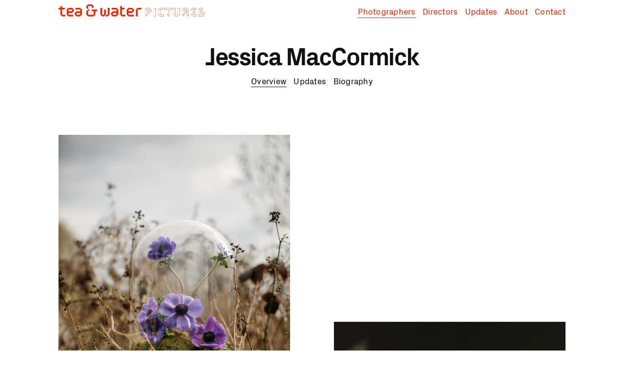

--- FILE ---
content_type: text/html; charset=UTF-8
request_url: https://www.teaandwaterpictures.co/photographers/jessica-maccormick/
body_size: 5556
content:
<!doctype html>
<html lang="en">

<head>
<meta charset="utf-8">
<meta name="viewport" content="width=device-width, initial-scale=1.0">
<title>Jessica MacCormick | Photographers | Tea &amp; Water Pictures</title>
<link rel="stylesheet" href="/media/styles.css?date=20251007">
<link rel="shortcut icon" href="/favicon.ico">
<link rel="apple-touch-icon" href="/apple-touch-icon.png">
<script src="/media/jquery.js"></script>
<script src="/media/jquery-ui.js"></script>
<script src="/media/scroll-pos.js"></script>
<script src="/media/fitvid.js"></script>
<script src="/media/functions.js?date=20251007"></script>
</head>

<body>

<header class="sps">
<div class="wrapper">
<h1><a href="/"><svg version="1.1" xmlns="http://www.w3.org/2000/svg" xmlns:xlink="http://www.w3.org/1999/xlink" x="0px" y="0px" viewBox="0 0 546.7 45.9" xml:space="preserve">
<g><polygon class="st0" points="237.2,38.9 237.2,38.9 237.2,19.4 246.8,19.4 246.8,13 237.2,13 237.2,13 237.2,13 237.2,6.5 230.4,6.5 230.4,38.9 237.2,45.3 237.2,45.3 249.5,45.3 249.5,38.9"/>
<g><polygon class="st0" points="177.1,38.9 177.1,19.4 170.2,19.4 170.2,38.9 170.2,38.9 163.4,38.9 163.4,38.9 163.4,13 156.6,13 156.6,38.9 163.4,45.3 163.4,45.3 170.2,45.3 170.2,45.3 170.2,45.3"/>
<polygon class="st0" points="190.7,13 183.9,13 183.9,38.9 183.9,38.9 177.1,38.9 177.1,45.3 183.9,45.3 183.9,45.3 190.7,38.9 190.7,38.9"/></g>
<path class="st0" d="M50.6,13H37.1l0,0l0,0l0,0l0,0l-6.8,6.5v19.4l0,0l6.8,6.5l0,0h17.4v-6.5H37.1l0,0v-6.5h13.5l0,0l6.8-6.5v-6.5 L50.6,13L50.6,13z M37.1,25.9L37.1,25.9v-6.5h13.5l0,0v6.5l0,0H37.1z"/>
<path class="st0" d="M282.3,25.9v-6.5l-6.8-6.5l0,0l0,0h-13.7l0,0l-6.8,6.5v19.5l6.8,6.5l0,0h20.5v-6.5h-20.5l0,0v-6.5h13.7l0,0 l0,0L282.3,25.9z M261.8,25.9L261.8,25.9v-6.5h13.7l0,0v6.5H261.8z"/>
<path class="st0" d="M216.9,13L216.9,13L216.9,13h-17.7v6.5h17.7V26h-13.7l0,0l-6.8,6.5V39l6.8,6.5l0,0h13.7l0,0l0,0l6.8-6.5V19.6 L216.9,13z M203.3,38.8v-6.4H217v6.5l0,0L203.3,38.8z"/>
<path class="st0" d="M80.9,13L80.9,13L80.9,13L80.9,13L80.9,13H63.2v6.5h17.7l0,0V26l0,0H67.2l0,0l0,0l-6.8,6.5V39l6.8,6.5l0,0
h13.6l0,0l0,0l6.8-6.5V19.6L80.9,13z M80.8,38.9L80.8,38.9H67.1l0,0v-6.5h13.7V38.9z"/>
<polygon class="st0" points="296,13 296,13 296,13 296,13 296,13 289.2,19.4 289.2,45.3 296,45.3 296,19.4 296,19.4 296,19.4 309.7,19.4 309.7,13"/>
<g><polygon class="st0" points="110.6,6.5 124.3,6.5 124.3,13 131.1,13 131.1,6.5 131.1,6.5 131.1,6.5 131.1,6.5 124.3,0 124.3,0 124.3,0 110.6,0 110.6,0 103.8,6.5 103.8,13 110.6,19.4 110.6,13"/>
<path class="st0" d="M124.3,19.4v6.5h6.8v12.8v0.1h-20.5l0,0V25.9l0,0l6.8-6.5h-6.8l0,0l0,0l0,0l-6.8,6.5v13l6.8,6.5l0,0h20.5l0,0 l6.8-6.5v-13l0,0l0,0h6.8v-6.5H124.3z"/></g>
<polygon class="st0" points="13.7,38.9 13.7,38.9 13.7,19.4 23.3,19.4 23.3,13 13.7,13 13.7,13 13.7,6.5 6.9,6.5 6.9,13 6.9,13 0,13 0,19.4 6.9,19.4 6.9,38.9 13.7,45.3 13.7,45.3 13.7,45.3 25.3,45.3 25.3,38.9"/>
<polygon class="st0" points="329.8,13 322.9,19.5 322.9,23.3 323.7,23.3 323.7,19.9 330.1,13.8 339.7,13.8 346.1,19.9 346.1,25.8 339.7,31.9 329.5,31.9 329.5,43.9 323.7,38.4 323.7,35 322.9,35 322.9,38.8 330.4,45.9 330.4,32.7 340.1,32.7 347,26.2 347,19.5 
340.1,13"/>
<path class="st0" d="M340.4,19.3h-10.9v7.1h10.9V19.3z M339.5,25.6h-9.1v-5.5h9.1V25.6z"/>
<polygon class="st0" points="356.1,23.3 357,23.3 357,19.9 362.8,14.4 362.8,44.5 357,44.5 357,35 356.1,35 356.1,45.3 363.7,45.3 363.7,12.4 356.1,19.5"/>
<polygon class="st0" points="380.3,20.1 390.3,20.1 390.3,13 379.7,13 372.8,19.5 372.8,23.3 373.6,23.3 373.6,19.9 380,13.8 389.4,13.8 389.4,19.3 379.4,19.3 379.4,39 392.7,39 392.7,44.5 380,44.5 373.6,38.4 373.6,35 372.8,35 372.8,38.8 379.7,45.3 393.6,45.3 393.6,38.2 380.3,38.2"/>
<polygon class="st0" points="396.1,20.1 406,20.1 406,23.3 406.9,23.3 406.9,19.3 396.9,19.3 396.9,13.8 422.7,13.8 422.7,19.3 412.7,19.3 412.7,43.9 406.9,38.4 406.9,35 406,35 406,38.8 413.6,45.9 413.6,20.1 423.6,20.1 423.6,13 396.1,13"/>
<polygon class="st0" points="446,38.2 436.9,38.2 436.9,13 429.3,13 429.3,23.3 430.2,23.3 430.2,13.8 436,13.8 436,39 446.8,39 446.8,13.8 452.6,13.8 452.6,38.4 446.2,44.5 436.6,44.5 430.2,38.4 430.2,35 429.3,35 429.3,38.8 436.2,45.3 446.6,45.3 453.5,38.8 453.5,13 446,13"/>
<path class="st0" d="M469.5,13l-6.9,6.5v3.7h0.9v-3.3l6.4-6.1h9.6l6.4,6.1v5.7h-5.8v-6.3h-10.9v7.1h10.2l6.4,6.1v11.4l-5.8-5.5
v-6.5h-10.9v12l-5.8-5.5V35h-0.9v3.7l7.5,7.1V32.6h9.1v6.1l7.5,7.1V32l-6-5.7h6v-6.9l-6.9-6.5L469.5,13L469.5,13z M479.2,25.6h-9.1 v-5.5h9.1V25.6z"/>
<polygon class="st0" points="503.4,32.7 510.1,32.7 510.1,25.6 503.4,25.6 503.4,20.1 513.4,20.1 513.4,13 502.8,13 495.9,19.5 495.9,23.3 496.8,23.3 496.8,19.9 503.2,13.8 512.5,13.8 512.5,19.3 502.5,19.3 502.5,26.4 509.2,26.4 509.2,31.9 502.5,31.9 502.5,39 515.8,39 515.8,44.5 503.2,44.5 496.8,38.4 496.8,35 495.9,35 495.9,38.8 502.8,45.3 516.7,45.3 516.7,38.2 503.4,38.2 	
"/>
<polygon class="st0" points="539.8,25.6 530,25.6 530,20.1 540,20.1 540,13 529.4,13 522.5,19.5 522.5,23.3 523.4,23.3 523.4,19.9 529.8,13.8 539.1,13.8 539.1,19.3 529.1,19.3 529.1,26.4 539.4,26.4 545.8,32.5 545.8,38.4 539.4,44.5 526.7,44.5 526.7,39 540,39 540,31.9 529.8,31.9 526.3,28.6 525.6,29.2 529.4,32.7 539.1,32.7 539.1,38.2 525.8,38.2 525.8,45.3 539.8,45.3 546.7,38.8 
546.7,32.1"/>
</g></svg></a></h1>
<div id="mobilenav"><svg version="1.1" xmlns="http://www.w3.org/2000/svg" xmlns:xlink="http://www.w3.org/1999/xlink" x="0px" y="0px" viewBox="0 0 354.33 283.46" xml:space="preserve"><rect x="0" y="0" width="354.33" height="42.52"/><rect x="0" y="120.47" width="354.33" height="42.52"/><rect x="0" y="240.94" width="354.33" height="42.52"/></svg></div>
<nav id="menu">
<ul>
<li class="homelink"><a href="/">Homepage</a></li>
<li class="active" id="hovap"><a href="/photographers/">Photographers</a><span id="showallp">show&nbsp;all</span><ul id="allphotographers">
<li><a href="/photographers/john-baloyi/">John Baloyi</a></li>
<li><a href="/photographers/greg-funnell/">Greg Funnell</a></li>
<li><a href="/photographers/philip-hatcher-moore/">Philip Hatcher-Moore</a></li>
<li><a href="/photographers/ken-hermann/">Ken Hermann</a></li>
<li><a href="/photographers/joshua-jackson/">Joshua K Jackson</a></li>
<li><a href="/photographers/jessica-maccormick/">Jessica MacCormick</a></li>
<li><a href="/photographers/liz-mcburney/">Liz Mcburney</a></li>
<li><a href="/photographers/grant-simon-rogers/">Grant Simon Rogers</a></li>
<li><a href="/photographers/jorn-tomter/">Jørn Tomter</a></li>
</ul></li>
<li id="hovad"><a href="/directors/">Directors</a><span id="showalld">show&nbsp;all</span><ul id="alldirectors">
<li><a href="/directors/surya-balakrishnan/">Surya Balakrishnan</a></li>
<li><a href="/directors/noah-sheldon/">Noah Sheldon</a></li>
</ul></li>
<li><a href="/updates/">Updates</a></li>
<li><a href="/about/">About</a></li>
<li><a href="/contact/">Contact</a></li>
</ul>
</nav>
</div><!-- /wrapper -->
</header>

<main>
<div id="artitle">
<h2>Jessica MacCormick</h2>
<ul>
<li class="active"><a href="/photographers/jessica-maccormick/">Overview</a></li>
<li><a href="/updates/jessica-maccormick/">Updates</a></li>
<li><a href="/photographers/jessica-maccormick/biography/">Biography</a></li>
</ul>
</div>

<div class="wrapper">

<div class="photoverview">
<a href="https://www.teaandwaterpictures.co/images-photographers/jessica-maccormick-2020-overview-9.jpg" data-fancybox="photo" class=""><img src="https://www.teaandwaterpictures.co/images-photographers/jessica-maccormick-2020-overview-9.jpg" width="1658" height="2500" alt="Tea & Water Pictures: Jessica MacCormick 1"></a><a href="https://www.teaandwaterpictures.co/images-photographers/jessica-maccormick-2020-overview-8.jpg" data-fancybox="photo" class=""><img src="https://www.teaandwaterpictures.co/images-photographers/jessica-maccormick-2020-overview-8.jpg" width="1996" height="2500" alt="Tea & Water Pictures: Jessica MacCormick 2"></a><a href="https://www.teaandwaterpictures.co/images-photographers/jessica-maccormick-2020-overview-7.jpg" data-fancybox="photo" class=""><img src="https://www.teaandwaterpictures.co/images-photographers/jessica-maccormick-2020-overview-7.jpg" width="1875" height="2500" alt="Tea & Water Pictures: Jessica MacCormick 3"></a><a href="https://www.teaandwaterpictures.co/images-photographers/jessica-maccormick-2020-overview-11.jpg" data-fancybox="photo" class=""><img src="https://www.teaandwaterpictures.co/images-photographers/jessica-maccormick-2020-overview-11.jpg" width="1875" height="2500" alt="Tea & Water Pictures: Jessica MacCormick 4"></a><a href="https://www.teaandwaterpictures.co/images-photographers/jessica-maccormick-2020-overview-10.jpg" data-fancybox="photo" class=""><img src="https://www.teaandwaterpictures.co/images-photographers/jessica-maccormick-2020-overview-10.jpg" width="1667" height="2500" alt="Tea & Water Pictures: Jessica MacCormick 5"></a><a href="https://www.teaandwaterpictures.co/images-photographers/jessica-maccormick-2020-overview-6.jpg" data-fancybox="photo" class=""><img src="https://www.teaandwaterpictures.co/images-photographers/jessica-maccormick-2020-overview-6.jpg" width="1667" height="2500" alt="Tea & Water Pictures: Jessica MacCormick 6"></a><a href="https://www.teaandwaterpictures.co/images-photographers/jessica-maccormick-2020-overview-16.jpg" data-fancybox="photo" class=""><img src="https://www.teaandwaterpictures.co/images-photographers/jessica-maccormick-2020-overview-16.jpg" width="1875" height="2500" alt="Tea & Water Pictures: Jessica MacCormick 7"></a><a href="https://www.teaandwaterpictures.co/images-photographers/jessica-maccormick-2020-overview-15.jpg" data-fancybox="photo" class="fullwidth "><img src="https://www.teaandwaterpictures.co/images-photographers/jessica-maccormick-2020-overview-15.jpg" width="3000" height="2000" alt="Tea & Water Pictures: Jessica MacCormick 8"></a><a href="https://www.teaandwaterpictures.co/images-photographers/jessica-maccormick-2020-overview-17.jpg" data-fancybox="photo" class=""><img src="https://www.teaandwaterpictures.co/images-photographers/jessica-maccormick-2020-overview-17.jpg" width="1657" height="2500" alt="Tea & Water Pictures: Jessica MacCormick 9"></a><a href="https://www.teaandwaterpictures.co/images-photographers/jessica-maccormick-2020-overview-5.jpg" data-fancybox="photo" class=""><img src="https://www.teaandwaterpictures.co/images-photographers/jessica-maccormick-2020-overview-5.jpg" width="1667" height="2500" alt="Tea & Water Pictures: Jessica MacCormick 10"></a><a href="https://www.teaandwaterpictures.co/images-photographers/jessica-maccormick-2020-overview-14.jpg" data-fancybox="photo" class=""><img src="https://www.teaandwaterpictures.co/images-photographers/jessica-maccormick-2020-overview-14.jpg" width="1667" height="2500" alt="Tea & Water Pictures: Jessica MacCormick 11"></a><a href="https://www.teaandwaterpictures.co/images-photographers/jessica-maccormick-2020-overview-20.jpg" data-fancybox="photo" class=""><img src="https://www.teaandwaterpictures.co/images-photographers/jessica-maccormick-2020-overview-20.jpg" width="1667" height="2500" alt="Tea & Water Pictures: Jessica MacCormick 12"></a><a href="https://www.teaandwaterpictures.co/images-photographers/jessica-maccormick-2020-overview-1.jpg" data-fancybox="photo" class="fullwidth "><img src="https://www.teaandwaterpictures.co/images-photographers/jessica-maccormick-2020-overview-1.jpg" width="3000" height="2000" alt="Tea & Water Pictures: Jessica MacCormick 13"></a><a href="https://www.teaandwaterpictures.co/images-photographers/jessica-maccormick-2020-overview-12.jpg" data-fancybox="photo" class=""><img src="https://www.teaandwaterpictures.co/images-photographers/jessica-maccormick-2020-overview-12.jpg" width="1657" height="2500" alt="Tea & Water Pictures: Jessica MacCormick 14"></a><a href="https://www.teaandwaterpictures.co/images-photographers/jessica-maccormick-2020-overview-4.jpg" data-fancybox="photo" class=""><img src="https://www.teaandwaterpictures.co/images-photographers/jessica-maccormick-2020-overview-4.jpg" width="1667" height="2500" alt="Tea & Water Pictures: Jessica MacCormick 15"></a><a href="https://www.teaandwaterpictures.co/images-photographers/jessica-maccormick-2020-overview-21.jpg" data-fancybox="photo" class=""><img src="https://www.teaandwaterpictures.co/images-photographers/jessica-maccormick-2020-overview-21.jpg" width="1659" height="2500" alt="Tea & Water Pictures: Jessica MacCormick 16"></a><a href="https://www.teaandwaterpictures.co/images-photographers/jessica-maccormick-2020-overview-3.jpg" data-fancybox="photo" class=""><img src="https://www.teaandwaterpictures.co/images-photographers/jessica-maccormick-2020-overview-3.jpg" width="1667" height="2500" alt="Tea & Water Pictures: Jessica MacCormick 17"></a><a href="https://www.teaandwaterpictures.co/images-photographers/jessica-maccormick-2020-overview-2.jpg" data-fancybox="photo" class="fullwidth "><img src="https://www.teaandwaterpictures.co/images-photographers/jessica-maccormick-2020-overview-2.jpg" width="3000" height="2000" alt="Tea & Water Pictures: Jessica MacCormick 18"></a><a href="https://www.teaandwaterpictures.co/images-photographers/jessica-maccormick-2020-overview-18.jpg" data-fancybox="photo" class=""><img src="https://www.teaandwaterpictures.co/images-photographers/jessica-maccormick-2020-overview-18.jpg" width="1996" height="2500" alt="Tea & Water Pictures: Jessica MacCormick 19"></a><a href="https://www.teaandwaterpictures.co/images-photographers/jessica-maccormick-2020-overview-19.jpg" data-fancybox="photo" class=""><img src="https://www.teaandwaterpictures.co/images-photographers/jessica-maccormick-2020-overview-19.jpg" width="1978" height="2500" alt="Tea & Water Pictures: Jessica MacCormick 20"></a><a href="https://www.teaandwaterpictures.co/images-photographers/jessica-maccormick-2020-overview-13.jpg" data-fancybox="photo" class=""><img src="https://www.teaandwaterpictures.co/images-photographers/jessica-maccormick-2020-overview-13.jpg" width="1996" height="2500" alt="Tea & Water Pictures: Jessica MacCormick 21"></a><a href="https://www.teaandwaterpictures.co/images-photographers/jessica-maccormick-2020-overview-22.jpg" data-fancybox="photo" class=""><img src="https://www.teaandwaterpictures.co/images-photographers/jessica-maccormick-2020-overview-22.jpg" width="1667" height="2500" alt="Tea & Water Pictures: Jessica MacCormick 22"></a><a href="https://www.teaandwaterpictures.co/images-photographers/jessica-maccormick-2020-overview-24.jpg" data-fancybox="photo" class=""><img src="https://www.teaandwaterpictures.co/images-photographers/jessica-maccormick-2020-overview-24.jpg" width="1673" height="2500" alt="Tea & Water Pictures: Jessica MacCormick 23"></a><a href="https://www.teaandwaterpictures.co/images-photographers/jessica-maccormick-2020-overview-23.jpg" data-fancybox="photo" class=""><img src="https://www.teaandwaterpictures.co/images-photographers/jessica-maccormick-2020-overview-23.jpg" width="1673" height="2500" alt="Tea & Water Pictures: Jessica MacCormick 24"></a><a href="https://www.teaandwaterpictures.co/images-photographers/Sunad_MacCormick-6.jpg" data-fancybox="photo" class=""><img src="https://www.teaandwaterpictures.co/images-photographers/Sunad_MacCormick-6.jpg" width="5760" height="3840" alt="Tea & Water Pictures: Jessica MacCormick 25"></a><a href="https://www.teaandwaterpictures.co/images-photographers/Sunad_MacCormick-23.jpg" data-fancybox="photo" class=""><img src="https://www.teaandwaterpictures.co/images-photographers/Sunad_MacCormick-23.jpg" width="5760" height="3840" alt="Tea & Water Pictures: Jessica MacCormick 26"></a></div><!-- /photoverview -->

</div><!-- /wrapper -->
</main>

<footer>
<div class="wrapper">
<div id="homelogo"><a href="/"><svg version="1.1" id="Ebene_1" xmlns="http://www.w3.org/2000/svg" xmlns:xlink="http://www.w3.org/1999/xlink" x="0px" y="0px"
viewBox="0 0 423.53 284.74" xml:space="preserve">
<polygon class="st0" points="203.38,122.04 203.38,122.04 203.38,122.04 203.38,122.03 203.37,122.04 122.03,122.04 122.03,162.71 
162.7,162.71 162.7,244.06 162.7,244.06 162.7,244.06 122.03,244.06 122.03,244.06 81.35,244.06 81.35,244.06 40.68,244.06 
40.68,162.71 81.35,122.03 40.68,122.03 40.68,81.35 40.68,81.35 40.68,40.68 40.68,40.68 77.05,40.68 121.03,40.68 122.03,40.68 
122.03,81.35 162.7,81.35 162.7,40.73 162.71,40.73 162.7,40.73 162.7,40.68 162.65,40.68 122.03,0.06 122.03,0.12 122.03,0.06 
81.35,0.06 81.35,0 40.68,0 40.68,0 0,40.68 0,40.68 0,81.35 40.68,122.03 40.68,122.03 0,162.71 0,244.06 40.68,284.73 
78.08,284.73 78.08,284.74 122.03,284.74 126.87,284.74 162.71,284.74 162.71,284.73 203.38,244.06 203.38,244.06 203.38,244.06 
203.38,162.71 203.39,162.71 203.39,162.71 244.06,162.71 244.06,122.04"/>
<g>
<g>
<polygon class="st0" points="324.52,245.85 279.68,201.01 279.68,177.5 284.92,177.5 284.92,198.84 319.28,233.2 319.28,157.7 
380.22,157.7 418.29,119.63 418.29,82.2 380.22,44.13 322.99,44.13 284.92,82.2 284.92,103.53 279.68,103.53 279.68,80.03 
320.82,38.89 382.39,38.89 423.53,80.03 423.53,121.8 382.39,162.94 324.52,162.94"/>
</g>
<g>
<path class="st0" d="M383.93,123.34h-64.65V78.49h64.65V123.34z M324.52,118.1h54.17V83.73h-54.17V118.1z"/>
</g>
</g>
</svg></a></div>

<div id="getintouch">
<a href="&#x6d;&#97;&#x69;&#108;&#x74;&#111;&#x3a;&#x68;&#97;&#x6e;&#110;&#x61;&#104;&#x40;&#116;&#x65;&#97;&#x61;&#110;&#x64;&#119;&#x61;&#116;&#x65;&#114;&#x70;&#105;&#x63;&#116;&#x75;&#114;&#x65;&#115;&#x2e;&#99;&#x6f;">Get in touch<br>
&#x68;&#97;&#x6e;&#110;&#x61;&#104;&#x40;&#116;&#x65;&#97;&#x61;&#110;&#x64;&#119;&#x61;&#116;&#x65;&#114;&#x70;&#105;&#x63;&#116;&#x75;&#114;&#x65;&#115;&#x2e;&#99;&#x6f;</a><br>
<br>
Follow us
<ul>
<li>
<a href="https://www.instagram.com/teaandwaterpics/" target="_blank"><svg version="1.1" xmlns="http://www.w3.org/2000/svg" xmlns:xlink="http://www.w3.org/1999/xlink" x="0px" y="0px"
viewBox="0 0 65.2 65.2" xml:space="preserve">
<g>
<path d="M32.6,5.87c8.7,0,9.74,0.03,13.17,0.19c3.18,0.15,4.9,0.68,6.05,1.12c1.52,0.59,2.61,1.3,3.75,2.44
c1.14,1.14,1.85,2.23,2.44,3.75c0.45,1.15,0.98,2.87,1.12,6.05c0.16,3.44,0.19,4.47,0.19,13.17s-0.03,9.74-0.19,13.17
c-0.15,3.18-0.68,4.9-1.12,6.05c-0.59,1.52-1.3,2.61-2.44,3.75c-1.14,1.14-2.23,1.85-3.75,2.44c-1.15,0.45-2.87,0.98-6.05,1.12
c-3.44,0.16-4.47,0.19-13.17,0.19s-9.74-0.03-13.17-0.19c-3.18-0.15-4.9-0.68-6.05-1.12c-1.52-0.59-2.61-1.3-3.75-2.44
c-1.14-1.14-1.85-2.23-2.44-3.75c-0.45-1.15-0.98-2.87-1.12-6.05C5.91,42.33,5.87,41.3,5.87,32.6s0.03-9.74,0.19-13.17
c0.15-3.18,0.68-4.9,1.12-6.05c0.59-1.52,1.3-2.61,2.44-3.75c1.14-1.14,2.23-1.85,3.75-2.44c1.15-0.45,2.87-0.98,6.05-1.12
C22.86,5.91,23.89,5.87,32.6,5.87 M32.6,0c-8.85,0-9.96,0.04-13.44,0.2c-3.47,0.16-5.84,0.71-7.91,1.52
C9.1,2.54,7.28,3.66,5.47,5.47C3.66,7.28,2.54,9.1,1.71,11.25c-0.81,2.07-1.36,4.44-1.52,7.91C0.04,22.64,0,23.75,0,32.6
c0,8.85,0.04,9.96,0.2,13.44c0.16,3.47,0.71,5.84,1.52,7.91c0.83,2.14,1.95,3.96,3.76,5.77c1.81,1.81,3.63,2.93,5.77,3.76
c2.07,0.81,4.44,1.36,7.91,1.52c3.48,0.16,4.59,0.2,13.44,0.2s9.96-0.04,13.44-0.2c3.47-0.16,5.84-0.71,7.91-1.52
c2.14-0.83,3.96-1.95,5.77-3.76c1.81-1.81,2.93-3.63,3.76-5.77c0.81-2.07,1.36-4.44,1.52-7.91c0.16-3.48,0.2-4.59,0.2-13.44
s-0.04-9.96-0.2-13.44c-0.16-3.47-0.71-5.84-1.52-7.91c-0.83-2.14-1.95-3.96-3.76-5.77c-1.81-1.81-3.63-2.93-5.77-3.76
c-2.07-0.81-4.44-1.36-7.91-1.52C42.56,0.04,41.45,0,32.6,0L32.6,0z"/>
<path d="M32.6,15.86c-9.25,0-16.74,7.49-16.74,16.74c0,9.25,7.49,16.74,16.74,16.74s16.74-7.49,16.74-16.74
C49.34,23.35,41.84,15.86,32.6,15.86z M32.6,43.46c-6,0-10.87-4.86-10.87-10.87c0-6,4.86-10.87,10.87-10.87S43.46,26.6,43.46,32.6
C43.46,38.6,38.6,43.46,32.6,43.46z"/>
<circle cx="50" cy="15.2" r="3.91"/>
</g>
</svg></a>
</li>
<li>
<a href="https://www.facebook.com/teaandwaterpictures/" target="_blank"><svg version="1.1" xmlns="http://www.w3.org/2000/svg" xmlns:xlink="http://www.w3.org/1999/xlink" x="0px" y="0px"
viewBox="0 0 65.2 65.2" xml:space="preserve">
<path class="st0" d="M65.2,32.61c0-18-14.59-32.6-32.6-32.6S0,14.61,0,32.61c0,16.27,11.92,29.76,27.5,32.2V42.04h-8.28v-9.42h8.28
v-7.18c0-8.17,4.87-12.68,12.31-12.68c3.57,0,7.3,0.64,7.3,0.64v8.02H43c-4.05,0-5.31,2.51-5.31,5.09v6.11h9.04l-1.45,9.42h-7.6
v22.78C53.28,62.37,65.2,48.88,65.2,32.61z"/>
</svg></a>
</li>
<li>
<a href="https://twitter.com/teaandwaterpics" target="_blank"><svg version="1.1" xmlns="http://www.w3.org/2000/svg" xmlns:xlink="http://www.w3.org/1999/xlink" x="0px" y="0px"
viewBox="0 0 65.2 65.2" xml:space="preserve">
<path class="st0" d="M65.06,12.47c-2.39,1.06-4.96,1.78-7.65,2.1c2.75-1.65,4.86-4.26,5.86-7.37c-2.57,1.53-5.42,2.63-8.46,3.23
c-2.43-2.59-5.89-4.21-9.72-4.21c-7.35,0-13.32,5.96-13.32,13.32c0,1.04,0.12,2.06,0.34,3.04C21.04,22.02,11.23,16.72,4.66,8.66
c-1.15,1.97-1.8,4.25-1.8,6.7c0,4.62,2.35,8.7,5.92,11.09c-2.18-0.07-4.24-0.67-6.03-1.67c0,0.06,0,0.11,0,0.17
c0,6.45,4.59,11.83,10.68,13.06c-1.12,0.3-2.29,0.47-3.51,0.47c-0.86,0-1.69-0.08-2.51-0.24c1.69,5.29,6.61,9.14,12.44,9.25
c-4.56,3.57-10.3,5.7-16.54,5.7c-1.07,0-2.14-0.06-3.18-0.19c5.89,3.78,12.89,5.98,20.41,5.98c24.5,0,37.89-20.29,37.89-37.89
c0-0.58-0.01-1.15-0.04-1.72C61.01,17.48,63.27,15.14,65.06,12.47z"/>
</svg>
</a>
</li>
<li>
<a href="https://www.linkedin.com/company/tea-&-water-pictures/" target="_blank"><svg version="1.1" xmlns="http://www.w3.org/2000/svg" xmlns:xlink="http://www.w3.org/1999/xlink" x="0px" y="0px"
viewBox="0 0 65.2 65.2" xml:space="preserve">
<path id="Path_2520" class="st0" d="M55.55,55.55h-9.66V40.42c0-3.61-0.06-8.25-5.02-8.25c-5.03,0-5.8,3.93-5.8,7.99v15.39h-9.66
V24.44h9.27v4.25h0.13c1.89-3.23,5.41-5.16,9.15-5.03c9.79,0,11.6,6.44,11.6,14.82L55.55,55.55z M14.51,20.19
c-3.1,0-5.61-2.51-5.61-5.6s2.51-5.61,5.6-5.61c3.1,0,5.61,2.51,5.61,5.6S17.6,20.19,14.51,20.19L14.51,20.19 M19.34,55.55H9.67
V24.44h9.67V55.55z M60.37,0.01H4.81C2.19-0.02,0.03,2.08,0,4.7v55.79c0.03,2.63,2.18,4.73,4.81,4.7h55.56
c2.63,0.03,4.79-2.07,4.83-4.7V4.7C65.16,2.07,63-0.03,60.37,0.01"/>
</svg></a>
</li>
</ul>
</div>

<div id="newsletterdiv">
Newsletter<br>
<!-- Begin Mailchimp Signup Form -->
<div id="mc_embed_signup mailfooter">
<form action="https://teaandwaterpictures.us14.list-manage.com/subscribe/post?u=1727b584f3523791daeb90674&amp;id=8b48a16e44" method="post" id="mc-embedded-subscribe-form" name="mc-embedded-subscribe-form" class="validate" target="_blank" novalidate>
<div id="mce-responses">
<div class="response" id="mce-error-response" style="display:none"></div>
<div class="response" id="mce-success-response" style="display:none"></div>
</div>    <!-- real people should not fill this in and expect good things - do not remove this or risk form bot signups-->
<div id="mc_embed_signup_scroll">
<input type="email" value="" placeholder="Enter your email" name="EMAIL" class="required email" id="mce-EMAIL">
<div style="position: absolute; left: -5000px;" aria-hidden="true"><input type="text" name="b_1727b584f3523791daeb90674_8b48a16e44" tabindex="-1" value=""></div>
<input type="submit" value="Subscribe" name="subscribe" id="mc-embedded-subscribe" class="button">
</div>
</form>
</div>
<!--End mc_embed_signup-->
<br>
&copy;&thinsp;2026 &nbsp; <a href="/privacy-notice/">Privacy&nbsp;notice</a>
</div>
</div><!-- /wrapper -->
</footer>

<link rel="stylesheet" href="/media/fancybox.css">
<link rel="stylesheet" href="/media/fonts/fonts.css">
<script src="/media/fancybox.js"></script>
<script>
jQuery(document).ready(function($) {
$("[data-fancybox]").fancybox({
thumbs          : false,
hash            : "photograph",
loop            : true,
keyboard        : true,
toolbar         : true,
animationEffect : false,
arrows          : true,
clickContent:  function() {
return "next"; 
}
});
});
</script>

<script async src="https://www.googletagmanager.com/gtag/js?id=UA-31065668-9"></script>
<script>
window.dataLayer = window.dataLayer || [];
function gtag(){dataLayer.push(arguments);}
gtag('js', new Date());
gtag('config', 'UA-31065668-9');
</script>

</body>
</html>

--- FILE ---
content_type: text/css
request_url: https://www.teaandwaterpictures.co/media/styles.css?date=20251007
body_size: 4263
content:
/*
-----------------------------------------------
	www.teaandwaterpictures.co
----------------------------------------------- */


/*		R E S E T
----------------------------------------------- */

html, body, div, span, object, iframe,
h1, h2, h3, h4, h5, h6, p, blockquote, pre,
abbr, address, cite, code,
del, dfn, em, img, ins, kbd, q, samp,
small, strong, sub, sup, var,
b, i,
dl, dt, dd, ol, ul, li,
fieldset, form, label, legend,
table, caption, tbody, tfoot, thead, tr, th, td,
article, aside, canvas, details, figcaption, figure, 
footer, header, hgroup, menu, nav, section, summary,
time, mark, audio, video {
	margin: 0;
	padding: 0;
	border: 0;
	outline: 0;
	font-size: 100%;
	vertical-align: baseline;
	background: transparent;
	font-variant-ligatures: none;
}

html {
	height: 100%;
	-ms-text-size-adjust: none;
	-webkit-text-size-adjust: none;
}

article, aside, details, figcaption, figure,
footer, header, hgroup, menu, nav, section { 
	display: block;
}

blockquote, q {
	quotes: none;
}

blockquote:before, blockquote:after,
q:before, q:after {
	content: "";
	content: none;
}

a {
	margin: 0;
	padding: 0;
	font-size: 100%;
	vertical-align: baseline;
	background: transparent;
	outline: none;
}

table {
	border-collapse: collapse;
	border-spacing: 0;
}

input, select {
	vertical-align: middle;
}


/*		B A S I C S
----------------------------------------------- */

body {
	color: #111;
	background: #fff;
	font-family: "PxGroteskRegular", "Helvetica Neue", Helvetica, "Roboto", Arial, sans-serif;
	font-size: 17px;
	line-height: 22px;
	letter-spacing: 0.015em;
	text-align: left;
	font-display: swap;
}

strong, b {
	font-weight: normal;
	font-family: "PxGroteskBold", Helvetica, Arial, sans-serif;
}

em, i {
	font-style: italic;
	font-family: "PxGroteskRegular", Helvetica, Arial, sans-serif;
}

a:link, a:visited {
	color: #111;
	text-decoration: none;
}

a:hover, a:active {
	color: #e60004;
}

.textwrapper a:link, .textwrapper a:visited, .readmore a:link, .readmore a:visited, .printu a:link, .printu a:visited {
	border-bottom: 1px solid #e60004;
}

.textwrapper a:hover, .textwrapper a:active, .readmore a:hover, .readmore a:active {
	color: #e60004;
}

#morecharity {
	border-bottom: 1px solid #e60004;
}

#morecharity:hover {
	cursor: pointer;
	color: #e60004;
}

*:focus {
	outline: none;
}

img, iframe, video {
	max-width: 100%;
	height: auto;
}

body:-webkit-full-page-media {
	background-color: #fff !important;
}

::placeholder {
	color: #e3000f;
	opacity: 1;
}

:-ms-input-placeholder {
	color: #e3000f;
}

::-ms-input-placeholder {
	color: #e3000f;
}

.wrapper {
	margin-left: 30px;
	margin-right: 30px;
	position: relative;
}

.wrapper::after {
	content: "";
	clear: both;
	display: table;
}

.fancybox-button--zoom, .fancybox-button--play {
	display: none !important;
}

input[type=image] {
	width: 100px;
	height: auto;
	padding-top: 5px;
}

#pfu {
	display: block;
	width: 100px;
	position: fixed;
	right: -15px;
	bottom: 25px;
}


/*		H E A D E R
----------------------------------------------- */

header {
	padding-top: 9px;
	position: fixed;
	z-index: 9999;
	left: 0;
	top: 0;
	width: 100%;
	background: #fff;
	padding-bottom: 11px;
}

header h1 svg {
	width: 200px;
	height: auto;
	fill: #e12d0c;
}

header h1 a:hover svg, header h1 a:active svg {
	fill: #111;
}

#mobilenav {
	position: absolute;
	right: 0;
	top: 0;
	cursor: pointer;
}

#mobilenav svg {
	width: auto;
	height: 12px;
	fill: #e12d0c;
}

#mobilenav:hover svg {
	fill: #111;
}

nav {
	margin: 11px 0 15px 0;
	display: none;
	position: relative;
	overflow-y: scroll;
	height: calc(100vh - 12px);
	width: calc(100% + 60px);
	left: -30px;
}

nav ul {
	padding-left: 30px;
	padding-right: 30px;
}

nav li {
	list-style: none;
}

nav li ul {
	margin-left: 0;
	display: none;
}

nav a:link, nav a:visited {
	color: #e12d0c;
	padding: 5px 0 2px 0;
	margin-bottom: 3px;
	display: inline-block;
}

nav a:hover, nav a:active {
	color: #111;
}

nav .active a:link, nav .active a:visited {
	border-bottom: 1px solid #e12d0c;
}

nav .active a:hover, nav .active a:active {
	border-bottom-color: #111;
}

nav .active ul a {
	border-bottom: none !important;
}

nav li span {
	float: right;
	padding-top: 5px;
}

nav li span:hover {
	color: #e12d0c;
	cursor: pointer;
}

main {
	margin-top: 63px;
}


/*		H O M E  P A G E
----------------------------------------------- */

.quote {
	margin-bottom: 47px;
	text-align: center;
}

.quote a {
	font-size: 80%;
	letter-spacing: 0.05em;
	line-height: 1.4;
}

.quote a:link, .quote a:visited {
	color: #e12d0c;
	border-bottom: 1px solid #e12d0c;
}

.quote a:hover, .quote a:active {
	color: #111;
	border-bottom-color: #111;
}

.tiles {
	margin-bottom: 44px;
	text-align: center;
	display: grid;
	grid-row-gap: 50px;
}

.tiles a, .tiles video {
	width: 100%;
	display: block;
}

.tiles img {
	max-height: calc(100vw - 60px);
	width: auto;
}

.hpt a, .pagebreak {
	display: block;
	margin-bottom: 44px;
	text-align: center;
}

.hpt span, .pagebreak span {
	display: block;
	color: #ccc7c9;
}

.hpt a:hover span, .pagebreak a:hover span {
	color: #e12d0c;
}

.caption strong {
	font-size: 140%;
	letter-spacing: -0.02em;
}


/*		A R T I S T S
----------------------------------------------- */

#artitle, .secondtitle {
	margin: 44px 0 70px 0;
	text-align: center;
}

.secondtitle {
	padding-top: 22px;
	margin-bottom: 35px;
}

#artitle h2, .secondtitle h2 {
	font-family: "PxGroteskBold", Helvetica, Arial, sans-serif;
	font-size: 175%;
	letter-spacing: -0.03em;
	line-height: 1;
	margin-bottom: 11px;
	font-weight: normal;
	-webkit-font-smoothing: antialiased;
	-moz-osx-font-smoothing: grayscale;
}

#artitle h3, .secondtitle h2, .secondtitle h3 {
	font-size: 150%;
	letter-spacing: -0.03em;
	line-height: 1;
	margin-bottom: 11px;
	position: relative;
	margin-top: -6px;
	-webkit-font-smoothing: antialiased;
	-moz-osx-font-smoothing: grayscale;
}

#artitle li {
	list-style: none;
	display: inline-block;
	margin: 0 5px;
}

#artitle .active a {
	color: #111;
	border-bottom: 1px solid #111;
	cursor: default;
}

.artiles {
	margin: 0 0 22px 0;
	display: grid;
	align-items: start;
	row-gap: 44px;
}

.artiles a {
	display: block;
	text-align: center;
	width: 100%;
}

.artiles img {
	max-height: 70vw;
}

.artiles .caption {
	margin-top: 5px;
}

#personlinks {
	text-align: center;
}

#personlinks li {
	display: inline-block;
	text-indent: 0;
	margin: 0 5px;
}

#personlinks li:before {
	content: none;
	padding: 0;
}

.portimages {
	text-align: center;
}

.portimages img {
	display: block;
	margin-left: auto;
	margin-right: auto;
	margin-bottom: 32px;
	max-height: 80vh;
	max-width: 100%;
	width: auto;
	height: auto;
}

.portimages iframe, .portimages video {
	margin-bottom: 32px;
}

.minioverview {
	text-align: center;
	display: grid;
	grid-template-columns: repeat(2, 1fr);
	column-gap: 20px;
	row-gap: 30px;
}

.minioverview a {
	display: block;
	font-size: 75%;
	line-height: 1.2;
	letter-spacing: 0.05em;
}

.minioverview img {
	max-height: 100%;
	max-width: 100%;
	width: auto;
	height: auto;
	margin-bottom: 2px;
}

.photoverview {
	text-align: center;
	display: grid;
	row-gap: 25px;
}

.photoverview a {
	max-height: calc(100vw - 100px);
}

.photoverview img {
	max-width: 100%;
	max-height: 100%;
	width: auto;
	height: auto;
}

.printportrait img {
	max-width: 75%;
	height: auto;
	display: inline-block;
}


/*		C O N T E N T   P A G E S
----------------------------------------------- */

main h1 {
	font-family: "PxGroteskBold", Helvetica, Arial, sans-serif;
	font-weight: normal;
	margin: 44px 0 66px 0;
	text-align: center;
	font-size: 175%;
	letter-spacing: -0.03em;
	line-height: 1;
	-webkit-font-smoothing: antialiased;
	-moz-osx-font-smoothing: grayscale;	
}

.textwrapper p, .textwrapper ul {
	margin-bottom: 22px;
}

.textwrapper li {
	list-style: none;
	text-indent: -14px;
}

.textwrapper li:before {
	content: "–";
	color: #e60004;
	padding-right: 4px;
}

.descriptiontext {
	text-align: left;
	margin-top: 45px;
}

.workwith {
	text-align: center;
}

.workwith img {
	max-width: 1000px;
	height: auto;
}

.printu .item img {
	box-shadow: 3px 3px 10px rgba(0,0,0,0.25);
}


/*		U P D A T E S
----------------------------------------------- */

#content .item {
	display: block;
	margin-bottom: 44px;
}

.item img, .newstext {
	margin-bottom: 11px;
	display: block;
}

.item .readmore {
	display: block;
	margin-bottom: 16px;
}

.item .newsdate {
	display: block;
	font-size: 75%;
	letter-spacing: 0.05em;
	text-transform: uppercase;
}


/*		F O O T E R
----------------------------------------------- */

footer {
	color: #e60004;
	margin-top: 44px;
	padding-bottom: 16px;
}

footer a:link, footer a:visited {
	color: #e60004;
}

footer a:hover, footer a:active {
	color: #111;
}

footer #homelogo {
	text-align: center;
	margin-bottom: 22px;
}

footer #homelogo svg {
	width: 80px;
	height: auto;
	fill: #e12d0c;
}

footer #homelogo a:hover svg {
	fill: #111;
}

footer li {
	list-style: none;
	display: inline-block;
	margin: 5px 10px 22px 0;
}

footer li svg {
	fill: #e12d0c;
	width: 20px;
	height: auto;
}

footer li a:hover svg {
	fill: #111;
}

#mce-EMAIL, #mc-embedded-subscribe {
	font: inherit;
	font-family: "PxGroteskRegular", "Helvetica Neue", Helvetica, "Roboto", Arial, sans-serif;
	letter-spacing: inherit;
	line-height: inherit;
	-webkit-appearance: none;
	margin: 0;
	padding: 1px 10px 3px 10px;
	border: none;
	box-sizing: border-box;
	height: 33px;
	margin-top: 5px;
}

#mce-EMAIL {
	border: 1px solid #e12d0c;
	width: 50%;
	width: calc(100% - 115px);
}

#mc-embedded-subscribe {
	color: #e12d0c;
	background: #fff;
	border: 2px solid #e12d0c;
	border-width: 1.5px;
	width: 110px;
	float: right;
}

#mc-embedded-subscribe:hover {
	cursor: pointer;
	color: #fff;
	background: #e12d0c;
}

#future input[type=text], #future input[type=email], #future input[type=url], #future button, #future textarea {
	font: inherit;
	font-family: "PxGroteskRegular", "Helvetica Neue", Helvetica, "Roboto", Arial, sans-serif;
	letter-spacing: inherit;
	line-height: inherit;
	-webkit-appearance: none;
	margin: 0;
	padding: 1px 10px 3px 10px;
	border: none;
	box-sizing: border-box;
	height: 33px;
	margin-top: 5px;
	border: 1px solid #111;
	width: 100%;
}

#future button {
	color: #fff;
	background: #111;
	width: auto;
}

#future button:hover {
	color: #fff;
	background: #e12d0c;
	border-color: #e12d0c;
	cursor: pointer;
}

#future label {
	display: block;
	margin-top: 30px;
}

#future textarea {
	height: 300px;
}


/*		R E S P O N S I V E
----------------------------------------------- */

@media screen and (min-width: 450px) {

.artiles {
	grid-template-columns: repeat(2, 1fr);
	column-gap: 30px;
	row-gap: 44px;
}

.artiles img {
	max-height: calc(50vw - 80px);
	max-width: 100%;
	width: auto;
	height: auto;
}

}


@media screen and (min-width: 550px) {

header h1 svg {
	width: 300px;
}

#mobilenav {
	top: 6px;
}

#mobilenav svg {
	height: 16px;
}

.tiles {
	grid-column-gap: 60px;
	grid-template-columns: repeat(6, 1fr);
	align-items: top;
	justify-items: center;
	margin-bottom: 200px;
}

.tiles a {
	max-height: 80%;
	max-width: 100%;
	width: auto;
	height: auto;
	margin-bottom: 0;
	grid-column: span 3;
	margin-top: 10vw;
}

.tiles a:nth-child(2n) {
	position: relative;
	top: -10vw;
}

.tiles a:nth-child(2n+1) {
	position: relative;
	top: 15vw;
}

.tilesdirectors a:nth-child(2n+1) {
	top: 3vw;
}

.tiles a:nth-child(2) {
	top: 0;
	margin-top: 0;
}

.tiles img {
	max-height: calc(50vw - 125px);
}

.caption strong {
	font-size: inherit;
	letter-spacing: inherit;
}

.quote {
	padding-top: 22px;
	margin-bottom: 67px;
	text-align: center;
}

.minioverview {
	grid-template-columns: repeat(3, 1fr);
	column-gap: 30px;
	row-gap: 44px;
}

.item {
	width: 45%;
	width: calc(50% - 15px);
	float: left;
}

.item:nth-child(odd) {
	margin-right: 30px;
}

.hpa a:last-child {
	grid-column-end: 7 !important;
	margin-top: -100px;
}

}


@media screen and (min-width: 680px) {

.quote {
	font-size: 140%;
	letter-spacing: -0.02em;
	line-height: 1.25;
	-webkit-font-smoothing: antialiased;
	-moz-osx-font-smoothing: grayscale;
}

.quote a {
	letter-spacing: 0;
}

#getintouch {
	width: 47%;
	display: inline-block;
}

#newsletterdiv {
	width: 47%;
	display: inline-block;
	float: right;
}

.artiles {
	grid-template-columns: repeat(3, 1fr);
	column-gap: 30px;
	row-gap: 60px;
}

.caption strong {
	font-size: 140%;
	letter-spacing: -0.02em;
}

.pagebreak {
	margin-bottom: 90px;
}

.artiles img {
	max-height: calc(33vw - 75px);
}

.textwrapper {
	width: 620px;
	margin-left: auto;
	margin-right: auto;
}

.updatewrapper img {
	display: block;
	margin-left: auto;
	margin-right: auto;
	max-height: 65vh;
	max-width: 840px;
	width: auto;
	height: auto;
}

.updatetext img {
	padding-top: 22px;
}

.minioverview {
	grid-template-columns: repeat(4, 1fr);
	column-gap: 30px;
	row-gap: 44px;
}

.photoverview {
	display: grid;
	grid-column-gap: 60px;
	grid-row-gap: 50px;
	grid-template-columns: repeat(6, 1fr);
	align-items: top;
	justify-items: center;
}

.photoverview a, .photoverview video {
	max-height: 100%;
	max-width: 100%;
	width: auto;
	height: auto;
	margin-bottom: 0;
	grid-column: span 3;
}

.photoverview a:nth-child(2n) {
	margin-top: 30vw;
}

.photoverview a:nth-child(4n) {
	margin-top: 40vw;
}

.left {
	grid-column-start: 1 !important;
	grid-column: span 3 !important;
}

.large {
	grid-column: span 4 !important;
	margin-top: 0 !important;
}

.right {
	grid-column-end: 7 !important;
}

.nospace {
	margin-top: 0 !important;
}

.littlespace {
	margin-top: 35vw !important;
}

.morespace {
	margin-top: 50vw !important;
}

.photoverview .fullwidth {
	grid-column: span 6;
	max-width: 100%;
	max-height: 100%;
	margin-top: 0 !important;
}

.photoverview .fullwidth, .fullwidth video, .pagebreak video {
	width: 100%;
	height: auto;
}

}


@media screen and (min-width: 900px) {

.wrapper {
	margin-left: 60px;
	margin-right: 60px;
}

.textwrapper {
	margin-left: auto;
	margin-right: auto;
}

header h1 {
	width: 300px;
	display: inline-block;
}

#mobilenav {
	display: none;
}

nav {
	display: inline-block !important;
	position: inherit;
	overflow-y: inherit;
	height: auto;
	width: 470px;
	left: inherit;
	float: right;
	margin-top: -2px;
	margin-bottom: 1px;
}

nav ul {
	float: right;
	padding: 0;
}

nav span, nav .homelink {
	display: none;
}

nav li {
	display: inline-block;
	margin-left: 10px;
}

nav li ul {
	margin-left: 0;
}

#hovap:hover #allphotographers, #hovad:hover #alldirectors {
	display: block;
	position: absolute;
	margin-left: -20px;
	top: 30px;
	padding: 10px 10px 20px 10px;
	background: #fff;
}

#allphotographers li, #alldirectors li {
	display: block;
	width: 100%;
}

#allphotographers li a, #alldirectors li a {
	display: block;
	width: 100%;
	padding-right: 80px;
}

.sps--blw nav a:link, .sps--blw nav a:visited {
	color: #111;
}

.sps--blw nav a:hover, .sps--blw nav a:active {
	color: #e12d0c;
}

.sps--blw nav .active a:link, .sps--blw nav .active a:visited {
	border-bottom: 1px solid #111;
}

.sps--blw h1 svg {
	fill: #111;
}

.sps--blw h1 a:hover svg, .sps--blw h1 a:active svg {
	fill: #e12d0c;
}

.quote {
	font-size: 200%;
	letter-spacing: -0.025em;
	line-height: 1.25;
	-webkit-font-smoothing: antialiased;
	-moz-osx-font-smoothing: grayscale;
	padding-top: 22px;
	margin-bottom: 63px;
	max-width: 1200px;
	margin-left: auto;
	margin-right: auto;
}

.quote a {
	font-size: 17px;
	letter-spacing: 0.015em;
	line-height: 1.4;
	-webkit-font-smoothing: subpixel-antialiased;
}

.tiles {
	grid-column-gap: 100px;
	margin-bottom: 250px;
}

.tiles a {
	margin-bottom: 88px;
}

.pagebreak {
	margin-bottom: 120px;
}

.caption {
	margin-top: 5px;
}

.caption strong {
	font-size: 200%;
	letter-spacing: -0.025em;
}

.caption em {
	font-size: 17px;
	letter-spacing: 0.015em;
	top: 3px;
}

#artitle, .secondtitle {
	margin: 30px 0 100px 0;
	padding-top: 30px;
}

.secondtitle {
	padding-top: 60px;
	margin-bottom: 50px;
}

#artitle h2, .secondtitle h2, main h1 {
	font-size: 300%;
	letter-spacing: -0.05em;
}

#artitle h3, .secondtitle h2, .secondtitle h3 {
	font-size: 225%;
	letter-spacing: -0.04em;
	max-width: 1100px;
	margin-left: auto;
	margin-right: auto;
}

.portimages img {
	margin-bottom: 44px;
}

.portimages iframe, .portimages video {
	margin-bottom: 44px;
}

main h1 {
	margin: 30px 0 100px 0;
	padding-top: 30px;
}

.artiles {
	grid-template-columns: repeat(3, 1fr);
	column-gap: 60px;
}

.minioverview {
	margin-left: 60px;
	margin-right: 60px;
	grid-template-columns: repeat(5, 1fr);
	column-gap: 30px;
	row-gap: 45px;
}

.item {
	width: 30%;
	width: calc(100% / 3 - 20px);
	margin-bottom: 45px;
	font-size: 85%;
	line-height: 1.35;
}

.item:nth-child(odd) {
	margin-right: 0;
}

.item:nth-child(3n-1), .item:nth-child(3n-2) {
	margin-right: 30px;
}

.item:nth-child(3n+1) {
	clear: both;
}

.updatetext img {
	padding-top: 30px;
}

footer #homelogo {
	text-align: left;
	width: 25%;
	display: inline-block;
	vertical-align: top;
	margin-top: 7px;
	margin-bottom: 22px;
}

#getintouch {
	width: 35%;
}

#newsletterdiv {
	width: 35%;
}

.photoverview {
	grid-column-gap: 90px;
	grid-row-gap: 90px;
}

.hpt span, .pagebreak span {
	color: #ccc7c9;
	opacity: 0;
	transition: all ease-in-out .75s;
}

.hpt a:hover span, .pagebreak a:hover span {
	color: #e12d0c;
	opacity: 1;
	transition: all ease-in-out 0.15s;
}

#pfu {
	right: 60px;
	bottom: inherit;
	top: 30px;
}

}


@media screen and (min-width: 960px) {

.wrapper {
	margin-left: 90px;
	margin-right: 90px;
}


}


@media screen and (min-width: 1150px) {
	
.wrapper {
	margin-left: 120px;
	margin-right: 120px;
}

}


@media screen and (min-width: 1350px) {

body {
	font-size: 20px;
	line-height: 27px;
	letter-spacing: 0.015em;
}

header h1 {
	width: 375px;
	position: relative;
	left: -3px;
}

header h1 svg {
	width: 375px;
	margin-top: 1px;
}

#mobilenav {
	display: none;
}

nav {
	width: 670px;
	margin-bottom: 4px;
}

#hovap:hover #allphotographers, #hovad:hover #alldirectors {
	top: 35px;
}

main {
	margin-top: 123px;
}

.textwrapper {
	width: 840px;
	margin-left: auto;
	margin-right: auto;
}

.textwrapper p, .textwrapper ul {
	margin-bottom: 30px;
}

.textwrapper li {
	list-style: none;
	text-indent: -20px;
}

.textwrapper li:before {
	content: "–";
	color: #e60004;
	padding-right: 6px;
}

.quote {
	font-size: 200%;
	letter-spacing: -0.035em;
	line-height: 1.25;
	padding-top: 0;
	margin-bottom: 110px;
}

.quote a {
	font-size: 22px;
	letter-spacing: 0.01em;
}

.tiles a, .hpa a {
	margin-bottom: 150px;
}

.pagebreak {
	margin-bottom: 210px;
}

.tiles img {
	max-height: 40vw;
}

#artitle, .secondtitle, main h1 {
	margin: 30px 0 120px 0;
	padding-top: 0;
}

.secondtitle {
	padding-top: 60px;
	margin-bottom: 60px;
}

.artiles {
	grid-template-columns: repeat(4, 1fr);
	column-gap: 60px;
	row-gap: 90px;
}

.minioverview {
	font-size: 85%;
}

.minioverview {
	margin-left: auto;
	margin-right: auto;
	max-width: 1170px;
}

.minioverview img {
	max-height: 160px;
}

.photoverview {
	grid-column-gap: 150px;
	grid-row-gap: 120px;
}

.item {
	width: 24%;
	width: calc(25% - 22.5px);
	padding-bottom: 30px;
}

.item:nth-child(3n-1), .item:nth-child(3n-2) {
	margin-right: 0;
}

.item:nth-child(4n-1), .item:nth-child(4n-2), .item:nth-child(4n-3) {
	margin-right: 30px;
}

.item:nth-child(3n+1) {
	clear: none;
}

.item:nth-child(4n+1) {
	clear: both;
}

.portimages img {
	margin-bottom: 60px;
}

.portimages iframe, .portimages video {
	margin-bottom: 60px;
}

.updatetext img {
	padding-top: 45px;
}

footer {
	margin-top: 120px;
	padding-bottom: 30px;
}

footer #homelogo {
	width: 40%;
}

footer #homelogo svg {
	width: 100px;
}

#getintouch {
	width: 29%;
}

#newsletterdiv {
	width: 30%;
}

footer li svg {
	width: 24px;
}

#mce-EMAIL, #mc-embedded-subscribe {
	padding: 0 10px 5px 10px;
	height: 50px;
}

#mce-EMAIL {
	width: calc(100% - 160px);
	border-width: 2px;
	border-width: 1.5px;
}

#mc-embedded-subscribe {
	width: 150px;
	border-width: 3px;
	border-width: 2.5px;
}

}


@media screen and (min-width: 1760px) {

body {
	font-size: 22px;
	line-height: 30px;
	letter-spacing: 0.01em;
}

.wrapper {
	width: 1640px;
	margin-left: auto;
	margin-right: auto;
}

.textwrapper {
	width: 840px;
}

.artiles img {
	max-height: 530px;
}

.tiles a {
	margin-top: 176px;
}

.tiles a:nth-child(2n), .hpa a:last-child {
	position: relative;
	top: -176px;
}

.tiles a:nth-child(2n+1) {
	top: 264px;
}

.tilesdirectors a:nth-child(2n+1) {
	top: 1vw;
}

.tiles a:nth-child(2) {
	top: 0;
	margin-top: 0;
}

.tiles img {
	max-height: 750px;
}

.photoverview {
	grid-column-gap: 180px;
	grid-row-gap: 150px;
}

.photoverview img {
	max-height: 80vh;
}

.photoverview .fullwidth img {
	width: 100%;
	max-height: 100%;
}

.photoverview img:nth-child(2n) {
	margin-top: 700px;
}

.photoverview img:nth-child(4n) {
	margin-top: 850px;
}

.littlespace {
	margin-top: 600px !important;
}

.morespace {
	margin-top: 900px !important;
}

footer #homelogo {
	width: 50%;
}

footer #homelogo svg {
	width: 100px;
}

#getintouch {
	width: 24%;
}

#newsletterdiv {
	width: 25%;
}

#pfu {
	width: 200px;
	top: 10px;
}

}

--- FILE ---
content_type: text/css
request_url: https://www.teaandwaterpictures.co/media/fonts/fonts.css
body_size: 198812
content:
/* Optimo Webfont: PxGroteskRegular-Regular */@font-face {
	font-family: 'PxGroteskRegular';
	src: url('PxGroteskRegular-Regular.eot'); /* IE9 Compat Modes */
	src: url('PxGroteskRegular-Regular.eot?#iefix') format('embedded-opentype'), /* IE6-IE8 */
		 url([data-uri]) format('woff'), /* Modern Browsers */
		 url('PxGroteskRegular-Regular.svg#PxGroteskRegular') format('svg'); /* Legacy iOS */
	font-style: normal;
	font-weight: normal;
	text-rendering: optimizeLegibility;
	font-display: swap;
}

/* Optimo Webfont: PxGroteskRegular-Italic */@font-face {
	font-family: 'PxGroteskRegular';
	src: url('PxGroteskRegular-Italic.eot'); /* IE9 Compat Modes */
	src: url('PxGroteskRegular-Italic.eot?#iefix') format('embedded-opentype'), /* IE6-IE8 */
		 url([data-uri]) format('woff'), /* Modern Browsers */
		 url('PxGroteskRegular-Italic.svg#PxGroteskRegular') format('svg'); /* Legacy iOS */
	font-style: italic;
	font-weight: normal;
	text-rendering: optimizeLegibility;
	font-display: swap;
}

/* Webfont: PxGroteskBold-Regular */@font-face {
	font-family: 'PxGroteskBold';
	src: url('PxGroteskBold-Regular.eot'); /* IE9 Compat Modes */
	src: url('PxGroteskBold-Regular.eot?#iefix') format('embedded-opentype'), /* IE6-IE8 */
		 url([data-uri]) format('woff'), /* Modern Browsers */
		 url([data-uri]) format('truetype'); /* Safari, Android, iOS */
	font-style: normal;
	font-weight: normal;
	text-rendering: optimizeLegibility;
	font-display: swap;
}

--- FILE ---
content_type: text/javascript
request_url: https://www.teaandwaterpictures.co/media/scroll-pos.js
body_size: 1198
content:
/* ========================================================================
* ScrollPos-Styler v0.7.0
* https://github.com/acch/scrollpos-styler
* ========================================================================
* Copyright 2015 Achim Christ
* Licensed under MIT (https://github.com/acch/scrollpos-styler/blob/master/LICENSE)
* ======================================================================== */

// JSHint directives
/* exported ScrollPosStyler */

var ScrollPosStyler = (function(document, window) {
"use strict";

/* ====================
* private variables
* ==================== */
var scrollPosY = 0,
busy = false,

// toggle style / class when scrolling below this position (in px)
scrollOffsetY = 110,

// class used to apply scrollPosStyler to
spsClass = "sps",

// choose elements to apply style / class to
elements = document.getElementsByClassName(spsClass),

// style / class to apply to elements when above scroll position
classAbove = "sps--abv",

// style / class to apply to elements when below scroll position
classBelow = "sps--blw",

// tag to set custom scroll offset per element
offsetTag = "data-sps-offset";

/* ====================
* private funcion to check scroll position
* ==================== */
function onScroll() {
// ensure that events don't stack
if (!busy) {
// find elements to update
var elementsToUpdate = getElementsToUpdate();

if (elementsToUpdate.length > 0) {
// suspend accepting scroll events
busy = true;

// asynchronuously update elements
window.requestAnimationFrame(function() {
updateElements(elementsToUpdate);
});
}
}
}

/* ====================
* private funcion to find elements to update
* ==================== */
function getElementsToUpdate() {
// get current scroll position from window
scrollPosY = window.pageYOffset;

var elementsToUpdate = [];

// iterate over elements
// for (var elem of elements) {
for (var i = 0; elements[i]; ++i) { // chrome workaround
var element = elements[i];

// get offset from element, default to global option
var elScrollOffsetY = element.getAttribute(offsetTag) || scrollOffsetY;

// check current state of element
var elOnTop = element.classList.contains(classAbove);

// if we were above, and are now below scroll position...
if (elOnTop && scrollPosY > elScrollOffsetY) {
// remember element
elementsToUpdate.push({
element: element,
addClass: classBelow,
removeClass: classAbove
});

// if we were below, and are now above scroll position...
} else if (!elOnTop && scrollPosY <= elScrollOffsetY) {
// remember element
elementsToUpdate.push({
element: element,
addClass: classAbove,
removeClass: classBelow
});
}
}

return elementsToUpdate;
}

/* ====================
* private funcion to update elements
* ==================== */
function updateElements(elementsToUpdate) {
// iterate over elements
// for (var elem of elements) {
for (var i = 0; elementsToUpdate[i]; ++i) { // chrome workaround
var map = elementsToUpdate[i];

// add style / class to element
map.element.classList.add(map.addClass);
map.element.classList.remove(map.removeClass);
}

// resume accepting scroll events
busy = false;
}

/* ====================
* public function to initially style elements based on scroll position
*
* Options:
*    scrollOffsetY (number): Default scroll position in px to trigger the style. Default is 1.
*    spsClass (String): Classname used to determine which elements to style. Default is 'sps'.
*    classAbove (String): Classname added to the elements when the window is scrolled above the defined position. Default is 'sps--abv'.
*    classBelow (String): Classname added to the elements when the window is scrolled below the defined position. Default is 'sps--blw'.
*    offsetTag (String): HTML tag used on the element to specify a scrollOffsetY other than the default.
*
* ==================== */
var pub = {
init: function(options) {
// suspend accepting scroll events
busy = true;

// merge options object with global options
if (options) {
if (options.spsClass) {
spsClass = options.spsClass;
elements = document.getElementsByClassName(spsClass);
}
scrollOffsetY = options.scrollOffsetY || scrollOffsetY;
classAbove = options.classAbove || classAbove;
classBelow = options.classBelow || classBelow;
offsetTag = options.offsetTag || offsetTag;
}

// find elements to update
var elementsToUpdate = getElementsToUpdate();

if (elementsToUpdate.length > 0) {
// asynchronuously update elements
window.requestAnimationFrame(function() {
updateElements(elementsToUpdate);
});
} else {
// resume accepting scroll events
busy = false;
}
}
};


/* ====================
* main initialization
* ==================== */
// add initial style / class to elements when DOM is ready
document.addEventListener("DOMContentLoaded", function() {
// defer initialization to allow browser to restore scroll position
window.setTimeout(pub.init, 1);
});

// register for window scroll events
window.addEventListener("scroll", onScroll);

return pub;
})(document, window);


--- FILE ---
content_type: text/javascript
request_url: https://www.teaandwaterpictures.co/media/functions.js?date=20251007
body_size: -142
content:
$(document).ready(function(){
$("#mobilenav").click(function() {
$("#menu").slideToggle("slow");
});
});

$(function(){
$("#showallp").click(function() {
$("#allphotographers").slideToggle("slow");
});
});

$(function(){
$("#showalld").click(function() {
$("#alldirectors").slideToggle("slow");
});
});